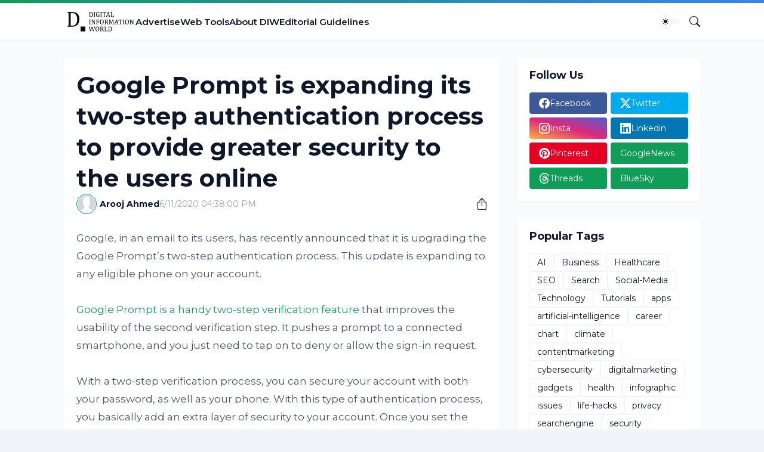

--- FILE ---
content_type: text/html; charset=utf-8
request_url: https://www.google.com/recaptcha/api2/aframe
body_size: 267
content:
<!DOCTYPE HTML><html><head><meta http-equiv="content-type" content="text/html; charset=UTF-8"></head><body><script nonce="MuK_5eBTKJt1p_oOX_NhSQ">/** Anti-fraud and anti-abuse applications only. See google.com/recaptcha */ try{var clients={'sodar':'https://pagead2.googlesyndication.com/pagead/sodar?'};window.addEventListener("message",function(a){try{if(a.source===window.parent){var b=JSON.parse(a.data);var c=clients[b['id']];if(c){var d=document.createElement('img');d.src=c+b['params']+'&rc='+(localStorage.getItem("rc::a")?sessionStorage.getItem("rc::b"):"");window.document.body.appendChild(d);sessionStorage.setItem("rc::e",parseInt(sessionStorage.getItem("rc::e")||0)+1);localStorage.setItem("rc::h",'1766929647377');}}}catch(b){}});window.parent.postMessage("_grecaptcha_ready", "*");}catch(b){}</script></body></html>